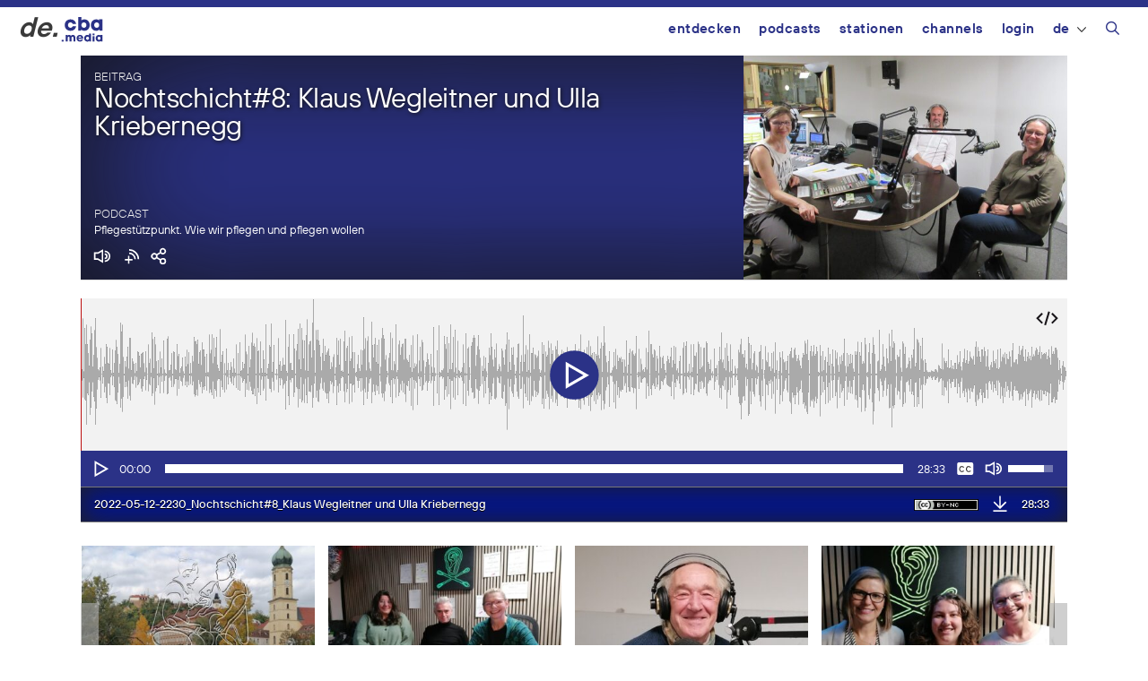

--- FILE ---
content_type: text/html; charset=UTF-8
request_url: https://de.cba.media/wp-admin/admin-ajax.php
body_size: 892
content:
{"post_id":559078,"post_permalink":"https:\/\/cba.media\/559078","series":{"ID":400189,"post_title":"Pflegest\u00fctzpunkt. Wie wir pflegen und pflegen wollen","permalink":"https:\/\/cba.media\/podcast\/pflegestuetzpunkt-wie-wir-pflegen-und-pflegen-wollen"},"post_parent_title":"Nochtschicht#8: Klaus Wegleitner und Ulla Kriebernegg","post_parent_content":"12 Stunden im Dienst mit allen Pflegekr\u00e4ften!\r\n\r\n22:30 - Klaus Wegleitner, Sorgenetz &amp; Ulla Kriebernegg, Zentrum f\u00fcr Interdisziplin\u00e4re Alterns- und Care-Forschung, Uni Graz \r\n\r\n\u00dcber Sorgearbeit und wie gesellschaftlich das Bewusstsein gest\u00e4rkt werden kann, um diese ins Zentrum unseres Lebens zu stellen.\r\n\r\nDer Pflegest\u00fctzpunkt war anl\u00e4sslich des internationalen Tag der Pflege die ganze Nacht live On Air und ist mit Pflegekr\u00e4ften gemeinsam wach geblieben. Neben gePflegten Gesp\u00e4chen mit vielen Liveg\u00e4sten gab es Lesungen, viel gePflegte Musik und einen Online-Pflege-Tanz-Flashmob als spannendes Experiment.\r\n\r\nSendungsank\u00fcndigung: https:\/\/helsinki.at\/program\/116261\/\r\n\r\nFoto: schu","attachment_url":"https:\/\/cba.media\/559078\/2022-05-12-2230_nochtschicht8_klaus-wegleitner-und-ulla-kriebernegg","attachment_link":"<a href=\"https:\/\/cba.media\/559078\/2022-05-12-2230_nochtschicht8_klaus-wegleitner-und-ulla-kriebernegg\" rel=\"modal:open\"><img class=\"ttb\" src=\"https:\/\/cba.media\/wp-content\/themes\/cba2020\/images\/download.svg\" alt=\"Datei herunterladen\" title=\"Datei herunterladen\" \/><\/a>","fileformat":["mp3"],"originators":"","markers":[],"license_image":"<a href=\"\/\/creativecommons.org\/licenses\/by-nc\/4.0\/deed.de\" target=\"_blank\" onclick=\"javascript:window.open('\/\/creativecommons.org\/licenses\/by-nc\/4.0\/deed.de', '_blank');\"><img src=\"https:\/\/cba.media\/wp-content\/themes\/cba2020\/images\/icon_cc_by_nc.png\"  title=\"Namensnennung - Nicht-kommerzielle Nutzung\" class=\"license-image ttb\" \/><\/a>","license":"by-nc","version":"4.0","conditions":"Namensnennung - Nicht-kommerzielle Nutzung","license_link":"https:\/\/creativecommons.org\/licenses\/by-nc\/4.0\/deed.de"}